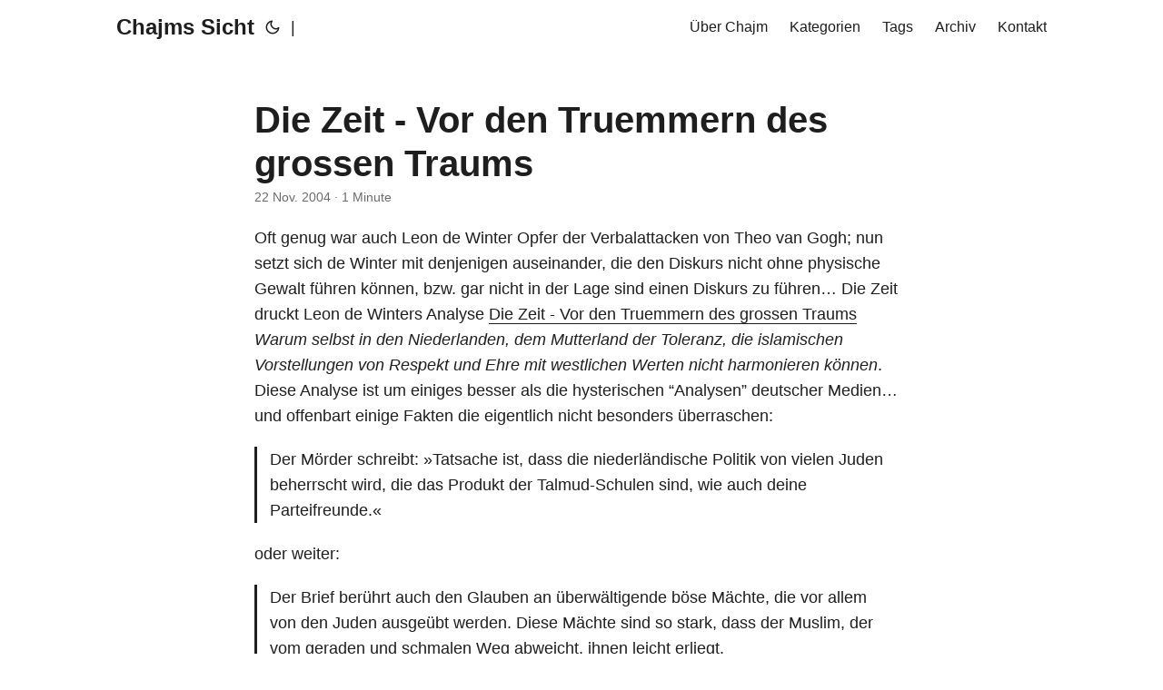

--- FILE ---
content_type: text/html; charset=utf-8
request_url: https://www.sprachkasse.de/blog/2004/11/2004-11-22-die-zeit-vor-den-truemmern-des-grossen-traums/
body_size: 6359
content:
<!doctype html><html lang=de dir=auto><head><meta charset=utf-8><meta http-equiv=X-UA-Compatible content="IE=edge"><meta name=viewport content="width=device-width,initial-scale=1,shrink-to-fit=no"><meta name=robots content="index, follow"><title>Die Zeit - Vor den Truemmern des grossen Traums | Chajms Sicht</title>
<meta name=keywords content><meta name=description content="Oft genug war auch Leon de Winter Opfer der Verbalattacken von Theo van Gogh; nun setzt sich de Winter mit denjenigen auseinander, die den Diskurs nicht ohne physische Gewalt führen können, bzw. gar nicht in der Lage sind einen Diskurs zu führen&mldr; Die Zeit druckt Leon de Winters Analyse Die Zeit - Vor den Truemmern des grossen Traums Warum selbst in den Niederlanden, dem Mutterland der Toleranz, die islamischen Vorstellungen von Respekt und Ehre mit westlichen Werten nicht harmonieren können."><meta name=author content><link rel=canonical href=https://www.sprachkasse.de/blog/2004/11/2004-11-22-die-zeit-vor-den-truemmern-des-grossen-traums/><link crossorigin=anonymous href=/assets/css/stylesheet.css rel="preload stylesheet" as=style><script defer crossorigin=anonymous src=/assets/js/highlight.js onload=hljs.initHighlightingOnLoad()></script><link rel=icon href=https://www.sprachkasse.de/favicon.ico><link rel=icon type=image/png sizes=16x16 href=https://www.sprachkasse.de/favicon-16x16.png><link rel=icon type=image/png sizes=32x32 href=https://www.sprachkasse.de/favicon-32x32.png><link rel=apple-touch-icon href=https://www.sprachkasse.de/apple-touch-icon.png><link rel=mask-icon href=https://www.sprachkasse.de/safari-pinned-tab.svg><meta name=theme-color content="#2e2e33"><meta name=msapplication-TileColor content="#2e2e33"><link rel=alternate hreflang=de href=https://www.sprachkasse.de/blog/2004/11/2004-11-22-die-zeit-vor-den-truemmern-des-grossen-traums/><noscript><style>#theme-toggle,.top-link{display:none}</style><style>@media(prefers-color-scheme:dark){:root{--theme:rgb(29, 30, 32);--entry:rgb(46, 46, 51);--primary:rgb(218, 218, 219);--secondary:rgb(155, 156, 157);--tertiary:rgb(65, 66, 68);--content:rgb(196, 196, 197);--hljs-bg:rgb(46, 46, 51);--code-bg:rgb(55, 56, 62);--border:rgb(51, 51, 51)}.list{background:var(--theme)}.list:not(.dark)::-webkit-scrollbar-track{background:0 0}.list:not(.dark)::-webkit-scrollbar-thumb{border-color:var(--theme)}}</style></noscript><meta property="og:title" content="Die Zeit - Vor den Truemmern des grossen Traums"><meta property="og:description" content="Oft genug war auch Leon de Winter Opfer der Verbalattacken von Theo van Gogh; nun setzt sich de Winter mit denjenigen auseinander, die den Diskurs nicht ohne physische Gewalt führen können, bzw. gar nicht in der Lage sind einen Diskurs zu führen&mldr; Die Zeit druckt Leon de Winters Analyse Die Zeit - Vor den Truemmern des grossen Traums Warum selbst in den Niederlanden, dem Mutterland der Toleranz, die islamischen Vorstellungen von Respekt und Ehre mit westlichen Werten nicht harmonieren können."><meta property="og:type" content="article"><meta property="og:url" content="https://www.sprachkasse.de/blog/2004/11/2004-11-22-die-zeit-vor-den-truemmern-des-grossen-traums/"><meta property="article:section" content="blog"><meta property="article:published_time" content="2004-11-22T00:00:00+00:00"><meta property="article:modified_time" content="2004-11-22T00:00:00+00:00"><meta name=twitter:card content="summary"><meta name=twitter:title content="Die Zeit - Vor den Truemmern des grossen Traums"><meta name=twitter:description content="Oft genug war auch Leon de Winter Opfer der Verbalattacken von Theo van Gogh; nun setzt sich de Winter mit denjenigen auseinander, die den Diskurs nicht ohne physische Gewalt führen können, bzw. gar nicht in der Lage sind einen Diskurs zu führen&mldr; Die Zeit druckt Leon de Winters Analyse Die Zeit - Vor den Truemmern des grossen Traums Warum selbst in den Niederlanden, dem Mutterland der Toleranz, die islamischen Vorstellungen von Respekt und Ehre mit westlichen Werten nicht harmonieren können."><script type=application/ld+json>{"@context":"https://schema.org","@type":"BreadcrumbList","itemListElement":[{"@type":"ListItem","position":1,"name":"Blogs","item":"https://www.sprachkasse.de/blog/"},{"@type":"ListItem","position":2,"name":"Die Zeit - Vor den Truemmern des grossen Traums","item":"https://www.sprachkasse.de/blog/2004/11/2004-11-22-die-zeit-vor-den-truemmern-des-grossen-traums/"}]}</script><script type=application/ld+json>{"@context":"https://schema.org","@type":"BlogPosting","headline":"Die Zeit - Vor den Truemmern des grossen Traums","name":"Die Zeit - Vor den Truemmern des grossen Traums","description":"Oft genug war auch Leon de Winter Opfer der Verbalattacken von Theo van Gogh; nun setzt sich de Winter mit denjenigen auseinander, die den Diskurs nicht ohne physische Gewalt führen können, bzw. gar nicht in der Lage sind einen Diskurs zu führen\u0026hellip; Die Zeit druckt Leon de Winters Analyse Die Zeit - Vor den Truemmern des grossen Traums Warum selbst in den Niederlanden, dem Mutterland der Toleranz, die islamischen Vorstellungen von Respekt und Ehre mit westlichen Werten nicht harmonieren können.","keywords":[],"articleBody":"Oft genug war auch Leon de Winter Opfer der Verbalattacken von Theo van Gogh; nun setzt sich de Winter mit denjenigen auseinander, die den Diskurs nicht ohne physische Gewalt führen können, bzw. gar nicht in der Lage sind einen Diskurs zu führen… Die Zeit druckt Leon de Winters Analyse Die Zeit - Vor den Truemmern des grossen Traums Warum selbst in den Niederlanden, dem Mutterland der Toleranz, die islamischen Vorstellungen von Respekt und Ehre mit westlichen Werten nicht harmonieren können. Diese Analyse ist um einiges besser als die hysterischen “Analysen” deutscher Medien… und offenbart einige Fakten die eigentlich nicht besonders überraschen:\nDer Mörder schreibt: »Tatsache ist, dass die niederländische Politik von vielen Juden beherrscht wird, die das Produkt der Talmud-Schulen sind, wie auch deine Parteifreunde.«\noder weiter:\nDer Brief berührt auch den Glauben an überwältigende böse Mächte, die vor allem von den Juden ausgeübt werden. Diese Mächte sind so stark, dass der Muslim, der vom geraden und schmalen Weg abweicht, ihnen leicht erliegt.\n","wordCount":"163","inLanguage":"de","datePublished":"2004-11-22T00:00:00Z","dateModified":"2004-11-22T00:00:00Z","mainEntityOfPage":{"@type":"WebPage","@id":"https://www.sprachkasse.de/blog/2004/11/2004-11-22-die-zeit-vor-den-truemmern-des-grossen-traums/"},"publisher":{"@type":"Organization","name":"Chajms Sicht","logo":{"@type":"ImageObject","url":"https://www.sprachkasse.de/favicon.ico"}}}</script></head><body id=top><script>localStorage.getItem("pref-theme")==="dark"?document.body.classList.add("dark"):localStorage.getItem("pref-theme")==="light"?document.body.classList.remove("dark"):window.matchMedia("(prefers-color-scheme: dark)").matches&&document.body.classList.add("dark")</script><header class=header><nav class=nav><div class=logo><a href=https://www.sprachkasse.de/ accesskey=h title="Chajms Sicht (Alt + H)">Chajms Sicht</a><div class=logo-switches><button id=theme-toggle accesskey=t title="(Alt + T)"><svg id="moon" xmlns="http://www.w3.org/2000/svg" width="24" height="18" viewBox="0 0 24 24" fill="none" stroke="currentcolor" stroke-width="2" stroke-linecap="round" stroke-linejoin="round"><path d="M21 12.79A9 9 0 1111.21 3 7 7 0 0021 12.79z"/></svg><svg id="sun" xmlns="http://www.w3.org/2000/svg" width="24" height="18" viewBox="0 0 24 24" fill="none" stroke="currentcolor" stroke-width="2" stroke-linecap="round" stroke-linejoin="round"><circle cx="12" cy="12" r="5"/><line x1="12" y1="1" x2="12" y2="3"/><line x1="12" y1="21" x2="12" y2="23"/><line x1="4.22" y1="4.22" x2="5.64" y2="5.64"/><line x1="18.36" y1="18.36" x2="19.78" y2="19.78"/><line x1="1" y1="12" x2="3" y2="12"/><line x1="21" y1="12" x2="23" y2="12"/><line x1="4.22" y1="19.78" x2="5.64" y2="18.36"/><line x1="18.36" y1="5.64" x2="19.78" y2="4.22"/></svg></button><ul class=lang-switch><li>|</li></ul></div></div><ul id=menu><li><a href=https://www.sprachkasse.de/chajm/ title="Über Chajm"><span>Über Chajm</span></a></li><li><a href=https://www.sprachkasse.de/categories/ title=Kategorien><span>Kategorien</span></a></li><li><a href=https://www.sprachkasse.de/tags/ title=Tags><span>Tags</span></a></li><li><a href=https://www.sprachkasse.de/archives/ title=Archiv><span>Archiv</span></a></li><li><a href=https://www.sprachkasse.de/kontakt/ title=Kontakt><span>Kontakt</span></a></li></ul></nav></header><main class=main><article class=post-single><header class=post-header><h1 class=post-title>Die Zeit - Vor den Truemmern des grossen Traums</h1><div class=post-meta><span title='2004-11-22 00:00:00 +0000 UTC'>22 Nov. 2004</span>&nbsp;·&nbsp;1 Minute</div></header><div class=post-content><p>Oft genug war auch Leon de Winter Opfer der Verbalattacken von Theo van Gogh; nun setzt sich de Winter mit denjenigen auseinander, die den Diskurs nicht ohne physische Gewalt führen können, bzw. gar nicht in der Lage sind einen Diskurs zu führen&mldr; Die Zeit druckt Leon de Winters Analyse <a href=http://www.zeit.de/2004/48/Leon_de_Winter target=_blank>Die Zeit - Vor den Truemmern des grossen Traums</a> <em>Warum selbst in den Niederlanden, dem Mutterland der Toleranz, die islamischen Vorstellungen von Respekt und Ehre mit westlichen Werten nicht harmonieren können</em>. Diese Analyse ist um einiges besser als die hysterischen &ldquo;Analysen&rdquo; deutscher Medien&mldr; und offenbart einige Fakten die eigentlich nicht besonders überraschen:</p><blockquote><p>Der Mörder schreibt: »Tatsache ist, dass die niederländische Politik von vielen Juden beherrscht wird, die das Produkt der Talmud-Schulen sind, wie auch deine Parteifreunde.«</p></blockquote><p>oder weiter:</p><blockquote><p>Der Brief berührt auch den Glauben an überwältigende böse Mächte, die vor allem von den Juden ausgeübt werden. Diese Mächte sind so stark, dass der Muslim, der vom geraden und schmalen Weg abweicht, ihnen leicht erliegt.</p></blockquote></div><footer class=post-footer><ul class=post-tags></ul><nav class=paginav><a class=Zurück href=https://www.sprachkasse.de/blog/2004/11/2004-11-24-multikulturalismus-wohlstand-fuer-alle-faznet-feuilleton/><span class=title>« Vorherige</span><br><span>Multikulturalismus: Wohlstand fuer alle - FAZ.NET - Feuilleton</span>
</a><a class=Weiter href=https://www.sprachkasse.de/blog/2004/11/2004-11-17-itzak-rabin-hintergruende-eines-brutalen-mordes-arte/><span class=title>Nächste »</span><br><span>Itzak Rabin: Hintergruende eines brutalen Mordes - ARTE</span></a></nav><div class=share-buttons><a target=_blank rel="noopener noreferrer" aria-label="share Die Zeit - Vor den Truemmern des grossen Traums on twitter" href="https://twitter.com/intent/tweet/?text=Die%20Zeit%20-%20Vor%20den%20Truemmern%20des%20grossen%20Traums&amp;url=https%3a%2f%2fwww.sprachkasse.de%2fblog%2f2004%2f11%2f2004-11-22-die-zeit-vor-den-truemmern-des-grossen-traums%2f&amp;hashtags="><svg viewBox="0 0 512 512" height="30" width="30" fill="currentcolor"><path d="M449.446.0C483.971.0 512 28.03 512 62.554v386.892C512 483.97 483.97 512 449.446 512H62.554c-34.524.0-62.554-28.03-62.554-62.554V62.554c0-34.524 28.029-62.554 62.554-62.554h386.892zM195.519 424.544c135.939.0 210.268-112.643 210.268-210.268.0-3.218.0-6.437-.153-9.502 14.406-10.421 26.973-23.448 36.935-38.314-13.18 5.824-27.433 9.809-42.452 11.648 15.326-9.196 26.973-23.602 32.49-40.92-14.252 8.429-30.038 14.56-46.896 17.931-13.487-14.406-32.644-23.295-53.946-23.295-40.767.0-73.87 33.104-73.87 73.87.0 5.824.613 11.494 1.992 16.858-61.456-3.065-115.862-32.49-152.337-77.241-6.284 10.881-9.962 23.601-9.962 37.088.0 25.594 13.027 48.276 32.95 61.456-12.107-.307-23.448-3.678-33.41-9.196v.92c0 35.862 25.441 65.594 59.311 72.49-6.13 1.686-12.72 2.606-19.464 2.606-4.751.0-9.348-.46-13.946-1.38 9.349 29.426 36.628 50.728 68.965 51.341-25.287 19.771-57.164 31.571-91.8 31.571-5.977.0-11.801-.306-17.625-1.073 32.337 21.15 71.264 33.41 112.95 33.41z"/></svg>
</a><a target=_blank rel="noopener noreferrer" aria-label="share Die Zeit - Vor den Truemmern des grossen Traums on linkedin" href="https://www.linkedin.com/shareArticle?mini=true&amp;url=https%3a%2f%2fwww.sprachkasse.de%2fblog%2f2004%2f11%2f2004-11-22-die-zeit-vor-den-truemmern-des-grossen-traums%2f&amp;title=Die%20Zeit%20-%20Vor%20den%20Truemmern%20des%20grossen%20Traums&amp;summary=Die%20Zeit%20-%20Vor%20den%20Truemmern%20des%20grossen%20Traums&amp;source=https%3a%2f%2fwww.sprachkasse.de%2fblog%2f2004%2f11%2f2004-11-22-die-zeit-vor-den-truemmern-des-grossen-traums%2f"><svg viewBox="0 0 512 512" height="30" width="30" fill="currentcolor"><path d="M449.446.0C483.971.0 512 28.03 512 62.554v386.892C512 483.97 483.97 512 449.446 512H62.554c-34.524.0-62.554-28.03-62.554-62.554V62.554c0-34.524 28.029-62.554 62.554-62.554h386.892zM160.461 423.278V197.561h-75.04v225.717h75.04zm270.539.0V293.839c0-69.333-37.018-101.586-86.381-101.586-39.804.0-57.634 21.891-67.617 37.266v-31.958h-75.021c.995 21.181.0 225.717.0 225.717h75.02V297.222c0-6.748.486-13.492 2.474-18.315 5.414-13.475 17.767-27.434 38.494-27.434 27.135.0 38.007 20.707 38.007 51.037v120.768H431zM123.448 88.722C97.774 88.722 81 105.601 81 127.724c0 21.658 16.264 39.002 41.455 39.002h.484c26.165.0 42.452-17.344 42.452-39.002-.485-22.092-16.241-38.954-41.943-39.002z"/></svg>
</a><a target=_blank rel="noopener noreferrer" aria-label="share Die Zeit - Vor den Truemmern des grossen Traums on reddit" href="https://reddit.com/submit?url=https%3a%2f%2fwww.sprachkasse.de%2fblog%2f2004%2f11%2f2004-11-22-die-zeit-vor-den-truemmern-des-grossen-traums%2f&title=Die%20Zeit%20-%20Vor%20den%20Truemmern%20des%20grossen%20Traums"><svg viewBox="0 0 512 512" height="30" width="30" fill="currentcolor"><path d="M449.446.0C483.971.0 512 28.03 512 62.554v386.892C512 483.97 483.97 512 449.446 512H62.554c-34.524.0-62.554-28.03-62.554-62.554V62.554c0-34.524 28.029-62.554 62.554-62.554h386.892zM446 265.638c0-22.964-18.616-41.58-41.58-41.58-11.211.0-21.361 4.457-28.841 11.666-28.424-20.508-67.586-33.757-111.204-35.278l18.941-89.121 61.884 13.157c.756 15.734 13.642 28.29 29.56 28.29 16.407.0 29.706-13.299 29.706-29.701.0-16.403-13.299-29.702-29.706-29.702-11.666.0-21.657 6.792-26.515 16.578l-69.105-14.69c-1.922-.418-3.939-.042-5.585 1.036-1.658 1.073-2.811 2.761-3.224 4.686l-21.152 99.438c-44.258 1.228-84.046 14.494-112.837 35.232-7.468-7.164-17.589-11.591-28.757-11.591-22.965.0-41.585 18.616-41.585 41.58.0 16.896 10.095 31.41 24.568 37.918-.639 4.135-.99 8.328-.99 12.576.0 63.977 74.469 115.836 166.33 115.836s166.334-51.859 166.334-115.836c0-4.218-.347-8.387-.977-12.493 14.564-6.47 24.735-21.034 24.735-38.001zM326.526 373.831c-20.27 20.241-59.115 21.816-70.534 21.816-11.428.0-50.277-1.575-70.522-21.82-3.007-3.008-3.007-7.882.0-10.889 3.003-2.999 7.882-3.003 10.885.0 12.777 12.781 40.11 17.317 59.637 17.317 19.522.0 46.86-4.536 59.657-17.321 3.016-2.999 7.886-2.995 10.885.008 3.008 3.011 3.003 7.882-.008 10.889zm-5.23-48.781c-16.373.0-29.701-13.324-29.701-29.698.0-16.381 13.328-29.714 29.701-29.714 16.378.0 29.706 13.333 29.706 29.714.0 16.374-13.328 29.698-29.706 29.698zM160.91 295.348c0-16.381 13.328-29.71 29.714-29.71 16.369.0 29.689 13.329 29.689 29.71.0 16.373-13.32 29.693-29.689 29.693-16.386.0-29.714-13.32-29.714-29.693z"/></svg>
</a><a target=_blank rel="noopener noreferrer" aria-label="share Die Zeit - Vor den Truemmern des grossen Traums on facebook" href="https://facebook.com/sharer/sharer.php?u=https%3a%2f%2fwww.sprachkasse.de%2fblog%2f2004%2f11%2f2004-11-22-die-zeit-vor-den-truemmern-des-grossen-traums%2f"><svg viewBox="0 0 512 512" height="30" width="30" fill="currentcolor"><path d="M449.446.0C483.971.0 512 28.03 512 62.554v386.892C512 483.97 483.97 512 449.446 512H342.978V319.085h66.6l12.672-82.621h-79.272v-53.617c0-22.603 11.073-44.636 46.58-44.636H425.6v-70.34s-32.71-5.582-63.982-5.582c-65.288.0-107.96 39.569-107.96 111.204v62.971h-72.573v82.621h72.573V512h-191.104c-34.524.0-62.554-28.03-62.554-62.554V62.554c0-34.524 28.029-62.554 62.554-62.554h386.892z"/></svg>
</a><a target=_blank rel="noopener noreferrer" aria-label="share Die Zeit - Vor den Truemmern des grossen Traums on whatsapp" href="https://api.whatsapp.com/send?text=Die%20Zeit%20-%20Vor%20den%20Truemmern%20des%20grossen%20Traums%20-%20https%3a%2f%2fwww.sprachkasse.de%2fblog%2f2004%2f11%2f2004-11-22-die-zeit-vor-den-truemmern-des-grossen-traums%2f"><svg viewBox="0 0 512 512" height="30" width="30" fill="currentcolor"><path d="M449.446.0C483.971.0 512 28.03 512 62.554v386.892C512 483.97 483.97 512 449.446 512H62.554c-34.524.0-62.554-28.03-62.554-62.554V62.554c0-34.524 28.029-62.554 62.554-62.554h386.892zm-58.673 127.703c-33.842-33.881-78.847-52.548-126.798-52.568-98.799.0-179.21 80.405-179.249 179.234-.013 31.593 8.241 62.428 23.927 89.612l-25.429 92.884 95.021-24.925c26.181 14.28 55.659 21.807 85.658 21.816h.074c98.789.0 179.206-80.413 179.247-179.243.018-47.895-18.61-92.93-52.451-126.81zM263.976 403.485h-.06c-26.734-.01-52.954-7.193-75.828-20.767l-5.441-3.229-56.386 14.792 15.05-54.977-3.542-5.637c-14.913-23.72-22.791-51.136-22.779-79.287.033-82.142 66.867-148.971 149.046-148.971 39.793.014 77.199 15.531 105.329 43.692 28.128 28.16 43.609 65.592 43.594 105.4-.034 82.149-66.866 148.983-148.983 148.984zm81.721-111.581c-4.479-2.242-26.499-13.075-30.604-14.571-4.105-1.495-7.091-2.241-10.077 2.241-2.986 4.483-11.569 14.572-14.182 17.562-2.612 2.988-5.225 3.364-9.703 1.12-4.479-2.241-18.91-6.97-36.017-22.23C231.8 264.15 222.81 249.484 220.198 245s-.279-6.908 1.963-9.14c2.016-2.007 4.48-5.232 6.719-7.847 2.24-2.615 2.986-4.484 4.479-7.472 1.493-2.99.747-5.604-.374-7.846-1.119-2.241-10.077-24.288-13.809-33.256-3.635-8.733-7.327-7.55-10.077-7.688-2.609-.13-5.598-.158-8.583-.158-2.986.0-7.839 1.121-11.944 5.604-4.105 4.484-15.675 15.32-15.675 37.364.0 22.046 16.048 43.342 18.287 46.332 2.24 2.99 31.582 48.227 76.511 67.627 10.685 4.615 19.028 7.371 25.533 9.434 10.728 3.41 20.492 2.929 28.209 1.775 8.605-1.285 26.499-10.833 30.231-21.295 3.732-10.464 3.732-19.431 2.612-21.298-1.119-1.869-4.105-2.99-8.583-5.232z"/></svg>
</a><a target=_blank rel="noopener noreferrer" aria-label="share Die Zeit - Vor den Truemmern des grossen Traums on telegram" href="https://telegram.me/share/url?text=Die%20Zeit%20-%20Vor%20den%20Truemmern%20des%20grossen%20Traums&amp;url=https%3a%2f%2fwww.sprachkasse.de%2fblog%2f2004%2f11%2f2004-11-22-die-zeit-vor-den-truemmern-des-grossen-traums%2f"><svg viewBox="2 2 28 28" height="30" width="30" fill="currentcolor"><path d="M26.49 29.86H5.5a3.37 3.37.0 01-2.47-1 3.35 3.35.0 01-1-2.47V5.48A3.36 3.36.0 013 3 3.37 3.37.0 015.5 2h21A3.38 3.38.0 0129 3a3.36 3.36.0 011 2.46V26.37a3.35 3.35.0 01-1 2.47 3.38 3.38.0 01-2.51 1.02zm-5.38-6.71a.79.79.0 00.85-.66L24.73 9.24a.55.55.0 00-.18-.46.62.62.0 00-.41-.17q-.08.0-16.53 6.11a.59.59.0 00-.41.59.57.57.0 00.43.52l4 1.24 1.61 4.83a.62.62.0 00.63.43.56.56.0 00.4-.17L16.54 20l4.09 3A.9.9.0 0021.11 23.15zM13.8 20.71l-1.21-4q8.72-5.55 8.78-5.55c.15.0.23.0.23.16a.18.18.0 010 .06s-2.51 2.3-7.52 6.8z"/></svg>
</a><a target=_blank rel="noopener noreferrer" aria-label="share Die Zeit - Vor den Truemmern des grossen Traums on ycombinator" href="https://news.ycombinator.com/submitlink?t=Die%20Zeit%20-%20Vor%20den%20Truemmern%20des%20grossen%20Traums&u=https%3a%2f%2fwww.sprachkasse.de%2fblog%2f2004%2f11%2f2004-11-22-die-zeit-vor-den-truemmern-des-grossen-traums%2f"><svg width="30" height="30" viewBox="0 0 512 512" fill="currentcolor" xmlns:inkscape="http://www.inkscape.org/namespaces/inkscape"><path d="M449.446.0C483.971.0 512 28.03 512 62.554V449.446C512 483.97 483.97 512 449.446 512H62.554C28.03 512 0 483.97.0 449.446V62.554C0 28.03 28.029.0 62.554.0H449.446zM183.8767 87.9921h-62.034L230.6673 292.4508V424.0079h50.6655V292.4508L390.1575 87.9921H328.1233L256 238.2489z"/></svg></a></div></footer></article></main><footer class=footer><span>&copy; 2026 <a href=https://www.sprachkasse.de/>Chajms Sicht</a></span>
<span>| <b>Neue Beiträge per Mail erhalten?</b> Hier klicken: <a href=https://steady.page/de/sprachkasse/newsletter/sign_up rel="noopener noreferrer" target=_blank>Newsletter</a> |
<a href=/impressum/><b>Impressum und Datenschutz</b></a>.</span></footer><a href=#top aria-label="go to top" title="Go to Top (Alt + G)" class=top-link id=top-link accesskey=g><svg xmlns="http://www.w3.org/2000/svg" viewBox="0 0 12 6" fill="currentcolor"><path d="M12 6H0l6-6z"/></svg>
</a><script>let menu=document.getElementById("menu");menu&&(menu.scrollLeft=localStorage.getItem("menu-scroll-position"),menu.onscroll=function(){localStorage.setItem("menu-scroll-position",menu.scrollLeft)}),document.querySelectorAll('a[href^="#"]').forEach(e=>{e.addEventListener("click",function(e){e.preventDefault();var t=this.getAttribute("href").substr(1);window.matchMedia("(prefers-reduced-motion: reduce)").matches?document.querySelector(`[id='${decodeURIComponent(t)}']`).scrollIntoView():document.querySelector(`[id='${decodeURIComponent(t)}']`).scrollIntoView({behavior:"smooth"}),t==="top"?history.replaceState(null,null," "):history.pushState(null,null,`#${t}`)})})</script><script>var mybutton=document.getElementById("top-link");window.onscroll=function(){document.body.scrollTop>800||document.documentElement.scrollTop>800?(mybutton.style.visibility="visible",mybutton.style.opacity="1"):(mybutton.style.visibility="hidden",mybutton.style.opacity="0")}</script><script>document.getElementById("theme-toggle").addEventListener("click",()=>{document.body.className.includes("dark")?(document.body.classList.remove("dark"),localStorage.setItem("pref-theme","light")):(document.body.classList.add("dark"),localStorage.setItem("pref-theme","dark"))})</script></body></html>